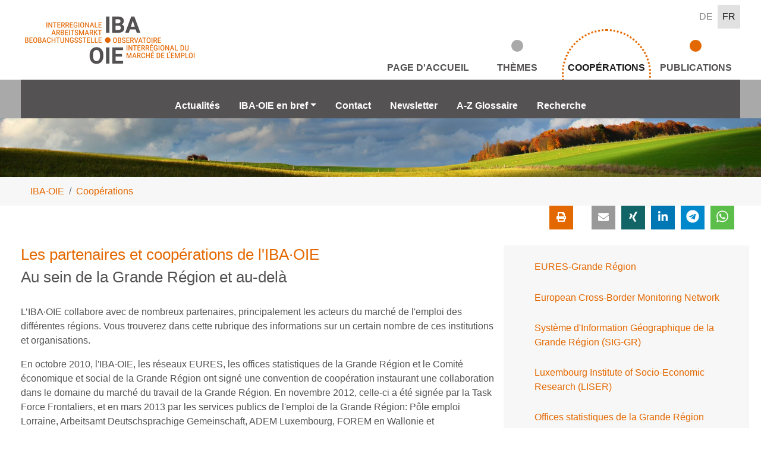

--- FILE ---
content_type: text/html; charset=utf-8
request_url: https://www.iba-oie.eu/fr/cooperations/les-cooperations-de-libaoie
body_size: 13256
content:
<!DOCTYPE html>
<html dir="ltr" lang="fr-FR" itemtype="http://schema.org/WebPage" itemscope>
<head>

<meta charset="utf-8">
<!-- 
	This website is powered by TYPO3 - inspiring people to share!
	TYPO3 is a free open source Content Management Framework initially created by Kasper Skaarhoj and licensed under GNU/GPL.
	TYPO3 is copyright 1998-2026 of Kasper Skaarhoj. Extensions are copyright of their respective owners.
	Information and contribution at https://typo3.org/
-->



<title>Les coopérations de l'IBA·OIE | IBA·OIE</title>
<meta name="generator" content="TYPO3 CMS" />
<meta name="viewport" content="width=device-width, initial-scale=1, shrink-to-fit=no" />
<meta name="author" content="Interregionale Arbeitsmarktbeobachtungsstelle (IBA)· Observatoire interrégional du marché de l'emploi (OIE) c/o INFO-Institut e. V. Saarbrücken· Sarrebruck" />
<meta name="description" content="L’OIE est chargé de préparer pour les responsables politiques de la Grande Région des informations comparables et interprétables sur le marché de l’emploi, afin de permettre aux décideurs de tirer des conclusions utiles en matière de politique structurelle et de l’emploi pour la Grande Région. Constituant ainsi un système transfrontalier de diagnostic des évolutions socio-économiques, l’OIE apporte un soutien précieux aux acteurs en matière d’emploi et aux décideurs politiques de la Grande Région." />
<meta property="og:description" content="L’OIE est chargé de préparer pour les responsables politiques de la Grande Région des informations comparables et interprétables sur le marché de l’emploi, afin de permettre aux décideurs de tirer des conclusions utiles en matière de politique structurelle et de l’emploi pour la Grande Région. Constituant ainsi un système transfrontalier de diagnostic des évolutions socio-économiques, l’OIE apporte un soutien précieux aux acteurs en matière d’emploi et aux décideurs politiques de la Grande Région." />
<meta property="og:image" content="/fileadmin/ibaoie/lay/Logo_IBA-OIE_og.jpg" />
<meta name="twitter:card" content="summary" />
<meta name="twitter:description" content="L’OIE est chargé de préparer pour les responsables politiques de la Grande Région des informations comparables et interprétables sur le marché de l’emploi, afin de permettre aux décideurs de tirer des conclusions utiles en matière de politique structurelle et de l’emploi pour la Grande Région. Constituant ainsi un système transfrontalier de diagnostic des évolutions socio-économiques, l’OIE apporte un soutien précieux aux acteurs en matière d’emploi et aux décideurs politiques de la Grande Région." />
<meta name="twitter:image" content="/fileadmin/ibaoie/lay/Logo_IBA-OIE_twitter.jpg" />

<link href="/typo3conf/ext/t3sbootstrap/Resources/Public/Styles/megaMenu.css?1627297185" rel="stylesheet" type="text/css" >
<link rel="stylesheet" type="text/css" href="/typo3temp/assets/compressed/merged-66ea962cb97bdb4b007ab247666e3075-min.css.gzip?1760957769" media="all">
<link rel="stylesheet" type="text/css" href="/typo3temp/assets/compressed/merged-c471cc2b8e92cfe6c60add4569905400-min.css.gzip?1683129053" media="print">
<style>@media (max-width: 2560px) {#s3529 {background-image: url("/fileadmin/_processed_/a/5/csm_Lorraine_Mondial_Air_Ballons__1__91c581fdb5.jpeg");}}@media (max-width: 1920px) {#s3529 {background-image: url("/fileadmin/user_upload/IBA-OIE/bildwelten/Lorraine_Mondial_Air_Ballons__1_.jpeg");}}@media (max-width: 1200px) {#s3529 {background-image: url("/fileadmin/_processed_/a/5/csm_Lorraine_Mondial_Air_Ballons__1__82d4cabada.jpeg");}}@media (max-width: 992px) {#s3529 {background-image: url("/fileadmin/_processed_/a/5/csm_Lorraine_Mondial_Air_Ballons__1__0ae5f0b089.jpeg");}}@media (max-width: 768px) {#s3529 {background-image: url("/fileadmin/_processed_/a/5/csm_Lorraine_Mondial_Air_Ballons__1__ca1becc896.jpeg");}}@media (max-width: 576px) {#s3529 {background-image: url("/fileadmin/_processed_/a/5/csm_Lorraine_Mondial_Air_Ballons__1__a7af8c9d0a.jpeg");}} </style>





<link rel="apple-touch-icon" sizes="180x180" href="/fileadmin/ibaoie/favicons/apple-touch-icon.png">
		<link rel="icon" type="image/png" sizes="32x32" href="/fileadmin/ibaoie/favicons/favicon-32x32_.png">
		<link rel="icon" type="image/png" sizes="16x16" href="/fileadmin/ibaoie/favicons/favicon-16x16.png">
		<link rel="manifest" href="/fileadmin/ibaoie/favicons/site.webmanifest">
		<link rel="mask-icon" href="/fileadmin/ibaoie/favicons/safari-pinned-tab_.svg" color="#001f62">
		<link rel="shortcut icon" href="/fileadmin/ibaoie/favicons/favicon.ico">
		<meta name="msapplication-TileColor" content="#2b5797">
		<meta name="msapplication-config" content="/fileadmin/ibaoie/favicons/browserconfig.xml">
		<meta name="theme-color" content="#ffffff">
      <meta name="google-site-verification" content="" />
<link rel="canonical" href="https://www.iba-oie.eu/fr/cooperations/les-cooperations-de-libaoie"/>

<link rel="alternate" hreflang="de-DE" href="https://www.iba-oie.eu/kooperationen/kooperationen-uebersicht"/>
<link rel="alternate" hreflang="fr-FR" href="https://www.iba-oie.eu/fr/cooperations/les-cooperations-de-libaoie"/>
<link rel="alternate" hreflang="x-default" href="https://www.iba-oie.eu/kooperationen/kooperationen-uebersicht"/>
</head>
<body id="page-318" class="twocol_9-3 iba lg" data-navbar-breakpoint="lg" data-navbar-breakpointWidth="992">


		<nav id="navbarMobile" class="mm-menu mm-menu_offcanvas"><ul class="mmenu level1"><li><a href="/fr/">Page d'accueil</a></li><li><span><a href="/fr/themes/themes-apercu">Thèmes</a></span><ul class="mmenu level2"><li><span><a href="/fr/themes/marche-du-travail">Marché du travail</a></span><ul class="mmenu level3"><li><a href="/fr/themes/marche-du-travail/taux-dactivite">Taux d'activité</a></li><li><a href="/fr/themes/marche-du-travail/taux-demploi">Taux d'emploi</a></li><li><a href="/fr/themes/marche-du-travail/emploi-atypique">Emploi atypique</a></li><li><a href="/fr/themes/marche-du-travail/taux-de-chomage">Taux de chômage</a></li><li><a href="/fr/themes/formation/neet">NEET</a></li><li><a href="/fr/themes/marche-du-travail/demandeurs-demploi">Demandeurs d'emploi</a></li><li><a href="/fr/themes/marche-du-travail/salaires-minimums">Salaires minimums</a></li></ul></li><li><span><a href="/fr/themes/demographie">Démographie</a></span><ul class="mmenu level3"><li><a href="/fr/themes/demographie/structure-de-la-population">Structure de la population</a></li><li><a href="/fr/themes/demographie/composantes-de-la-population">Composantes de la population</a></li><li><a href="/fr/themes/demographie/cartes-de-la-population">Cartes de la population</a></li><li><a href="/fr/themes/demographie/mutation-demographique">Mutation démographique</a></li><li><a href="/fr/themes/demographie/projections-de-la-population">Projections de la population</a></li><li><a href="/fr/themes/demographie/potentiel-de-la-population-active">Potentiel de la population active</a></li></ul></li><li><span><a href="/fr/themes/mobilite-des-frontaliers">Mobilité des frontaliers</a></span><ul class="mmenu level3"><li><span><a href="/fr/themes/mobilite-des-frontaliers/grande-region">Grande Région</a></span><ul class="mmenu level4"><li><a href="/fr/themes/mobilite-des-frontaliers/grande-region/les-flux-de-frontaliers-en-grande-region">Les flux de frontaliers en Grande Région</a></li><li><a href="/fr/themes/mobilite-des-frontaliers/grande-region/frontaliers-de-moins-de-30-ans">Frontaliers de moins de 30 ans</a></li><li><a href="/fr/themes/mobilite-des-frontaliers/grande-region/frontaliers-atypiques">Frontaliers atypiques</a></li></ul></li><li><span><a href="/fr/themes/mobilite-des-frontaliers/luxembourg">Luxembourg</a></span><ul class="mmenu level4"><li><a href="/fr/themes/mobilite-des-frontaliers/luxembourg/emploi-frontalier-et-evolution">Emploi frontalier et évolution</a></li><li><a href="/fr/themes/mobilite-des-frontaliers/luxembourg/lemploi-frontaliers-par-secteurs-dactivite">L’emploi frontaliers par secteurs d’activité</a></li><li><a href="/fr/themes/mobilite-des-frontaliers/luxembourg/frontaliers-par-age">Frontaliers par âge</a></li><li><a href="/fr/themes/mobilite-des-frontaliers/luxembourg/frontaliers-par-lieu-de-residence-et-atypiques">Frontaliers par lieu de résidence et atypiques</a></li></ul></li><li><span><a href="/fr/themes/mobilite-des-frontaliers/lorraine">Lorraine</a></span><ul class="mmenu level4"><li><a href="/fr/themes/mobilite-des-frontaliers/lorraine/frontaliers-lorrains-par-destination">Frontaliers lorrains par destination</a></li><li><a href="/fr/themes/mobilite-des-frontaliers/lorraine/les-frontaliers-lorrains-par-age">Les frontaliers lorrains par âge</a></li><li><a href="/fr/themes/mobilite-des-frontaliers/lorraine/les-frontaliers-lorrains-par-secteur-dactivite">Les frontaliers lorrains par secteur d’activité et métier</a></li></ul></li><li><span><a href="/fr/themes/mobilite-des-frontaliers/sarre">Sarre</a></span><ul class="mmenu level4"><li><a href="/fr/themes/mobilite-des-frontaliers/sarre/frontaliers-de-france">Frontaliers de France</a></li><li><a href="/fr/themes/mobilite-des-frontaliers/sarre/age-et-formation-des-frontaliers-lorrains">Âge et formation des frontaliers lorrains</a></li><li><a href="/fr/themes/mobilite-des-frontaliers/sarre/frontaliers-francais-par-secteur-dactivite">Frontaliers Français par secteur d'activité</a></li><li><a href="/fr/themes/mobilite-des-frontaliers/sarre/frontaliers-sortants-vers-le-luxembourg">Frontaliers sortants vers le Luxembourg</a></li></ul></li><li><span><a href="/fr/themes/mobilite-des-frontaliers/rhenanie-palatinat">Rhénanie-Palatinat</a></span><ul class="mmenu level4"><li><a href="/fr/themes/mobilite-des-frontaliers/rhenanie-palatinat/frontaliers-entrants-de-france">Frontaliers entrants de France</a></li><li><a href="/fr/themes/mobilite-des-frontaliers/rhenanie-palatinat/les-frontaliers-selon-leurs-caracteristiques">Les frontaliers selon leurs caractéristiques</a></li><li><a href="/fr/themes/mobilite-des-frontaliers/rhenanie-palatinat/les-frontaliers-se-rendant-au-luxembourg">Les frontaliers se rendant au Luxembourg</a></li></ul></li><li><span><a href="/fr/themes/mobilite-des-frontaliers/wallonie">Wallonie</a></span><ul class="mmenu level4"><li><a href="/fr/themes/mobilite-des-frontaliers/wallonie/frontaliers-entrants">Frontaliers entrants</a></li><li><a href="/fr/themes/mobilite-des-frontaliers/wallonie/frontaliers-sortants">Frontaliers sortants</a></li></ul></li><li><span><a href="/fr/themes/mobilite-des-frontaliers/communaute-germanophone-de-belgique">Communauté germanophone de Belgique</a></span><ul class="mmenu level4"><li><a href="/fr/themes/mobilite-des-frontaliers/communaute-germanophone-de-belgique/frontaliers-en-cg-de-belgique">Frontaliers en CG de Belgique</a></li></ul></li></ul></li><li><span><a href="/fr/themes/economie">Économie</a></span><ul class="mmenu level3"><li><a href="/fr/themes/economie/productivite-du-travail-et-evolution-du-pib">Productivité du travail et évolution du PIB</a></li><li><a href="/fr/themes/economie/structure-de-la-valeur-ajoutee">Structure de la valeur ajoutée</a></li><li><a href="/fr/themes/economie/emploi-salarie">Emploi salarié</a></li><li><a href="/fr/themes/economie/industrie-manufacturiere">Industrie manufacturière</a></li><li><a href="/fr/themes/economie/les-transformations-du-marche-du-travail">Les transformations du marché du travail</a></li><li><a href="/fr/themes/economie/conditions-de-vie">Conditions de vie</a></li></ul></li><li><span><a href="/fr/themes/formation">Formation</a></span><ul class="mmenu level3"><li><a href="/fr/themes/formation/niveau-de-formation">Niveau de formation</a></li><li><a href="/fr/themes/formation/diplome-detudes-superieures">Diplôme d'études supérieures</a></li><li><a href="/fr/themes/formation/decrochage-scolaire">Décrochage scolaire</a></li><li><a href="/fr/themes/formation/lebenslanges-lernen">La formation tout au long de la vie</a></li></ul></li><li><span><a href="/fr/themes/situation-des-jeunes">Situation des jeunes</a></span><ul class="mmenu level3"><li><a href="/fr/themes/situation-des-jeunes/population">Population</a></li><li><a href="/fr/themes/situation-des-jeunes/taux-dactivite-et-demploi">Taux d'activité et d'emploi</a></li><li><a href="/fr/themes/situation-des-jeunes/temps-partiel">Temps partiel</a></li><li><a href="/fr/themes/situation-des-jeunes/salaire-minimum">Salaire minimum</a></li><li><a href="/fr/themes/situation-des-jeunes/taux-de-chomage">Taux de chômage</a></li><li><a href="/fr/themes/situation-des-jeunes/nombre-de-chomeurs">Nombre de chômeurs</a></li><li><a href="/fr/themes/situation-des-jeunes/neet">NEET</a></li><li><a href="/fr/themes/situation-des-jeunes/education">Éducation</a></li></ul></li><li><span><a href="/fr/themes/themes-specifiques">Thèmes spécifiques</a></span><ul class="mmenu level3"><li><a href="/fr/themes/themes-specifiques/analyse-comparative-des-strategies-en-matiere-de-main-doeuvre-qualifiee-au-sein-de-la-grande-region">Analyse comparative des stratégies en matière de main d'oeuvre qualifiée au sein de la Grande Région</a></li><li><span><a href="/fr/themes/themes-specifiques/les-effets-de-la-crise-sanitaire-sur-le-marche-de-lemploi-en-grande-region">Les effets de la crise sanitaire sur le marché de l'emploi en Grande Région</a></span><ul class="mmenu level4"><li><a href="/fr/themes/themes-specifiques/les-effets-de-la-crise-sanitaire-sur-le-marche-de-lemploi-en-grande-region/mesures-visant-le-maintien-de-lactivite-en-grande-region">Mesures visant le maintien de l'activité en Grande Région</a></li><li><a href="/fr/themes/themes-specifiques/les-effets-de-la-crise-sanitaire-sur-le-marche-de-lemploi-en-grande-region/evolution-du-chomage">Évolution du chômage</a></li><li><a href="/fr/themes/themes-specifiques/les-effets-de-la-crise-sanitaire-sur-le-marche-de-lemploi-en-grande-region/evolution-de-lemploi-frontalier">Évolution de l'emploi frontalier</a></li><li><a href="/fr/themes/themes-specifiques/les-effets-de-la-crise-sanitaire-sur-le-marche-de-lemploi-en-grande-region/perspectives-pour-le-marche-du-travail-en-grande-region">Perspectives pour le marché du travail en Grande Région</a></li></ul></li><li><a href="/fr/themes/themes-specifiques/les-marches-de-lemploi-transfrontalier-au-coeur-de-leurope">Les marchés de l'emploi transfrontalier au coeur de l'Europe</a></li><li><a href="/fr/themes/themes-specifiques/situation-des-seniors-sur-le-marche-du-travail">Situation des seniors sur le marché du travail</a></li><li><a href="/fr/themes/themes-specifiques/numerisation-du-monde-du-travail">Numérisation du monde du travail</a></li><li><a href="/fr/themes/themes-specifiques/la-main-doeuvre-qualifiee-dans-la-grande-region">La main d’œuvre qualifiée dans la Grande Région</a></li><li><a href="/fr/themes/themes-specifiques/le-marche-du-travail-des-soins-dans-la-grande-region">Le marché du travail des soins dans la Grande Région</a></li></ul></li></ul></li><li class="active"><a href="/fr/cooperations/les-cooperations-de-libaoie" class="active">Coopérations</a><ul class="mmenu level2"><li><a href="/fr/cooperations/eures-grande-region">EURES-Grande Région</a></li><li><a href="/fr/cooperations/european-cross-border-monitoring-network">European Cross-Border Monitoring Network</a></li><li><a href="/fr/cooperations/systeme-dinformation-geographique-de-la-grande-region-sig-gr">Système d'Information Géographique de la Grande Région (SIG-GR)</a></li><li><a href="/fr/cooperations/luxembourg-institute-of-socio-economic-research-liser">Luxembourg Institute of Socio-Economic Research (LISER)</a></li><li><a href="/fr/cooperations/offices-statistiques-de-la-grande-region">Offices statistiques de la Grande Région</a></li><li><a href="/fr/cooperations/task-force-frontaliers">Task Force Frontaliers</a></li><li><a href="/fr/cooperations/unigr-center-for-border-studies-cbs">UniGR - Center for Border Studies (CBS)</a></li><li><a href="/fr/cooperations/comite-economique-et-social-de-la-grande-region-cesgr">Comité Economique et Social de la Grande Région (CESGR)</a></li></ul></li><li><span><a href="/fr/publications/apercu">Publications</a></span><ul class="mmenu level2"><li><a href="/fr/publications/rapports-sur-la-situation-du-marche-de-lemploi-de-libaoie">Rapports sur la situation du marché de l'emploi de l'IBA·OIE (depuis 2001)</a></li><li><a href="/fr/publications/rapports-cesgr">Rapports CESGR (depuis 2007)</a></li><li><a href="/fr/publications/les-atelier-debats-de-libaoie">Les atelier-débats de l’IBA·OIE (depuis 2005)</a></li><li><a href="/fr/publications/etude-sur-le-marche-du-travail-des-soins-2015">Étude sur le marché du travail des soins (2015)</a></li><li><a href="/fr/publications/opti-match-2008-2010">OPTI-MATCH (2008-2010)</a></li><li><a href="/fr/publications/e-bird-2004-2006">e-BIRD (2004-2006)</a></li></ul></li><li><span><a href="/fr/actualites">IBA-OIE</a></span><ul class="mmenu level2"><li><a href="/fr/actualites">Actualités</a></li><li><span><a href="/fr/ibaoie-en-bref">IBA·OIE en bref</a></span><ul class="mmenu level3"><li><a href="/fr/ibaoie-en-bref/a-propos-de-libaoie">A propos de l’IBA·OIE</a></li><li><a href="/fr/ibaoie-en-bref/reseau-de-libaoie">Réseau de l’IBA·OIE</a></li><li><a href="/fr/ibaoie-en-bref/la-grande-region">La Grande Région</a></li><li><a href="/fr/ibaoie-en-bref/chiffres-cles-de-la-grande-region">Chiffres-clés de la Grande Région</a></li></ul></li><li><a href="/fr/contact">Contact</a></li><li><a href="/fr/newsletter">Newsletter</a></li><li><a href="/fr/a-z-glossaire">A-Z Glossaire</a></li><li><a href="/fr/recherche">Recherche</a></li></ul></li></ul></nav><div id="page-wrapper"><nav id="main-navbar" class="navbar navbar-light navbar-expand-lg io-navbar bg-white sticky-top"
                      data-toggle="sticky-onscroll"><div class="container align-items-start align-items-md-center justify-content-center justify-content-lg-start"><a href="/fr/" class="navbar-brand mr-0 mr-lg-2"><img class="img-fluid" alt="Company Logo" src="/fileadmin/_processed_/c/1/csm_Logo_IBA-OIE__4f3c543626.png" width="300" height="90" /></a><button id="toggleMmenu" class="navbar-toggler" type="button" aria-label="Toggle navigation"><span class="navbar-toggler-icon"></span></button><div class="language-mobile d-lg-none"><ul class="navbar-nav navbar-right language ml-auto flex-row"><li class="nav-item"><a
             href="/kooperationen/kooperationen-uebersicht" hreflang="de-DE" title="DE"
             class="nav-link"
             >
            DE
          </a></li><li class="nav-item"><a
             href="/fr/cooperations/les-cooperations-de-libaoie" hreflang="fr-FR" title="FR"
             class="nav-link active"
             >
            FR
          </a></li></ul></div><div class="collapse py-2 navbar-collapse flex-column" id="navbarToggler"><ul class="navbar-nav navbar-right language ml-auto flex-row"><li class="nav-item"><a
             href="/kooperationen/kooperationen-uebersicht" hreflang="de-DE" title="DE"
             class="nav-link"
             >
            DE
          </a></li><li class="nav-item"><a
             href="/fr/cooperations/les-cooperations-de-libaoie" hreflang="fr-FR" title="FR"
             class="nav-link active"
             >
            FR
          </a></li></ul><ul class="navbar-nav navbar-main ml-auto"><li id="nav-item-178" class="nav-item actid_318 navid_178"><a href="/fr/" target="_self" class="nav-link">
                  
  
      Page d&#039;accueil
    

                </a></li><li id="nav-item-146" class="nav-item actid_318 navid_146 dropdown mega-dropdown"><a class="nav-link dropdown-toggle" id="dropdown-menu-146" href="/fr/themes/themes-apercu" data-toggle="dropdown" role="button" aria-haspopup="true" aria-expanded="false">
        Thèmes
      </a><div class="dropdown-menu mega-dropdown-menu remove-lg" aria-labelledby="dropdown-menu-146"><div id="c3418"><div class="row fsc-default ce-two_columns pl-4 my-4 no-gutters"><div class="col-12"></div><div id="s3418-1" class="col-xl-9 col-lg-9 col-md-8 col-sm-12 col-12"><div id="c3437"><div class="row fsc-default ce-two_columns"><div id="s3437-1" class="col-xl-6 col-md-6 col-12"><div id="c3441" class="fsc-default ce-menu_subpages px-0 mb-3"><div class="header-3441 h-101"><p><a href="/fr/themes/marche-du-travail">Marché du travail</a></p></div><div class="submenu"><ul class="nav menusubpages flex-column"><li class="nav-item"><a href="/fr/themes/marche-du-travail/taux-dactivite" title="Taux d&#039;activité" class="nav-link">
					
							Taux d&#039;activité
						
				</a></li><li class="nav-item"><a href="/fr/themes/marche-du-travail/taux-demploi" title="Taux d&#039;emploi" class="nav-link">
					
							Taux d&#039;emploi
						
				</a></li><li class="nav-item"><a href="/fr/themes/marche-du-travail/emploi-atypique" title="Emploi atypique" class="nav-link">
					
							Emploi atypique
						
				</a></li><li class="nav-item"><a href="/fr/themes/marche-du-travail/taux-de-chomage" title="Taux de chômage" class="nav-link">
					
							Taux de chômage
						
				</a></li><li class="nav-item"><a href="/fr/themes/formation/neet" title="NEET" class="nav-link">
					
							NEET
						
				</a></li><li class="nav-item"><a href="/fr/themes/marche-du-travail/demandeurs-demploi" title="Demandeurs d&#039;emploi" class="nav-link">
					
							Demandeurs d&#039;emploi
						
				</a></li><li class="nav-item"><a href="/fr/themes/marche-du-travail/salaires-minimums" title="Salaires minimums" class="nav-link">
					
							Salaires minimums
						
				</a></li></ul></div></div></div><div id="s3437-2" class="col-xl-6 col-md-6 col-12"><div id="c3698" class="fsc-default ce-menu_subpages mb-3"><div class="header-3698 h-101"><p><a href="/fr/themes/mobilite-des-frontaliers"> Mobilité transfrontalière</a></p></div><div class="submenu"><ul class="nav menusubpages flex-column"><li class="nav-item"><a href="/fr/themes/mobilite-des-frontaliers/grande-region" title="Grande Région" class="nav-link">
					
							Grande Région
						
				</a></li><li class="nav-item"><a href="/fr/themes/mobilite-des-frontaliers/luxembourg" title="Luxembourg" class="nav-link">
					
							Luxembourg
						
				</a></li><li class="nav-item"><a href="/fr/themes/mobilite-des-frontaliers/lorraine" title="Lorraine" class="nav-link">
					
							Lorraine
						
				</a></li><li class="nav-item"><a href="/fr/themes/mobilite-des-frontaliers/sarre" title="Sarre" class="nav-link">
					
							Sarre
						
				</a></li><li class="nav-item"><a href="/fr/themes/mobilite-des-frontaliers/rhenanie-palatinat" title="Rhénanie-Palatinat" class="nav-link">
					
							Rhénanie-Palatinat
						
				</a></li><li class="nav-item"><a href="/fr/themes/mobilite-des-frontaliers/wallonie" title="Wallonie" class="nav-link">
					
							Wallonie
						
				</a></li><li class="nav-item"><a href="/fr/themes/mobilite-des-frontaliers/communaute-germanophone-de-belgique" title="Communauté germanophone de Belgique" class="nav-link">
					
							Communauté germanophone de Belgique
						
				</a></li></ul></div></div></div></div></div><div id="c3431"><div class="row fsc-default ce-two_columns"><div id="s3431-1" class="col-xl-6 col-md-6 col-12"><div id="c3532" class="fsc-default ce-menu_subpages mb-3"><div class="header-3532 h-101"><p><a href="/fr/themes/demographie">Démographie</a></p></div><div class="submenu"><ul class="nav menusubpages flex-column"><li class="nav-item"><a href="/fr/themes/demographie/structure-de-la-population" title="Structure de la population" class="nav-link">
					
							Structure de la population
						
				</a></li><li class="nav-item"><a href="/fr/themes/demographie/composantes-de-la-population" title="Composantes de la population" class="nav-link">
					
							Composantes de la population
						
				</a></li><li class="nav-item"><a href="/fr/themes/demographie/cartes-de-la-population" title="Cartes de la population" class="nav-link">
					
							Cartes de la population
						
				</a></li><li class="nav-item"><a href="/fr/themes/demographie/mutation-demographique" title="Mutation démographique" class="nav-link">
					
							Mutation démographique
						
				</a></li><li class="nav-item"><a href="/fr/themes/demographie/projections-de-la-population" title="Projections de la population" class="nav-link">
					
							Projections de la population
						
				</a></li><li class="nav-item"><a href="/fr/themes/demographie/potentiel-de-la-population-active" title="Potentiel de la population active" class="nav-link">
					
							Potentiel de la population active
						
				</a></li></ul></div></div><div id="c6026" class="fsc-default ce-menu_subpages"><div class="header-6026 h-101"><p><a href="/fr/themes/situation-des-jeunes">Situation des jeunes</a></p></div><div class="submenu"><ul class="nav menusubpages flex-column"><li class="nav-item"><a href="/fr/themes/situation-des-jeunes/population" title="Population" class="nav-link">
					
							Population
						
				</a></li><li class="nav-item"><a href="/fr/themes/situation-des-jeunes/taux-dactivite-et-demploi" title="Taux d&#039;activité et d&#039;emploi" class="nav-link">
					
							Taux d&#039;activité et d&#039;emploi
						
				</a></li><li class="nav-item"><a href="/fr/themes/situation-des-jeunes/temps-partiel" title="Temps partiel" class="nav-link">
					
							Temps partiel
						
				</a></li><li class="nav-item"><a href="/fr/themes/situation-des-jeunes/salaire-minimum" title="Salaire minimum" class="nav-link">
					
							Salaire minimum
						
				</a></li><li class="nav-item"><a href="/fr/themes/situation-des-jeunes/taux-de-chomage" title="Taux de chômage" class="nav-link">
					
							Taux de chômage
						
				</a></li><li class="nav-item"><a href="/fr/themes/situation-des-jeunes/nombre-de-chomeurs" title="Nombre de chômeurs" class="nav-link">
					
							Nombre de chômeurs
						
				</a></li><li class="nav-item"><a href="/fr/themes/situation-des-jeunes/neet" title="NEET" class="nav-link">
					
							NEET
						
				</a></li><li class="nav-item"><a href="/fr/themes/situation-des-jeunes/education" title="Éducation" class="nav-link">
					
							Éducation
						
				</a></li></ul></div></div></div><div id="s3431-2" class="col-xl-6 col-md-6 col-12"><div id="c4715" class="fsc-default ce-menu_subpages mb-3"><div class="header-4715 h-101"><p><a href="/fr/themes/economie">Structure économique</a></p></div><div class="submenu"><ul class="nav menusubpages flex-column"><li class="nav-item"><a href="/fr/themes/economie/productivite-du-travail-et-evolution-du-pib" title="Productivité du travail et évolution du PIB" class="nav-link">
					
							Productivité du travail et évolution du PIB
						
				</a></li><li class="nav-item"><a href="/fr/themes/economie/structure-de-la-valeur-ajoutee" title="Structure de la valeur ajoutée" class="nav-link">
					
							Structure de la valeur ajoutée
						
				</a></li><li class="nav-item"><a href="/fr/themes/economie/emploi-salarie" title="Emploi salarié" class="nav-link">
					
							Emploi salarié
						
				</a></li><li class="nav-item"><a href="/fr/themes/economie/industrie-manufacturiere" title="Industrie manufacturière" class="nav-link">
					
							Industrie manufacturière
						
				</a></li><li class="nav-item"><a href="/fr/themes/economie/les-transformations-du-marche-du-travail" title="Les transformations du marché du travail" class="nav-link">
					
							Les transformations du marché du travail
						
				</a></li><li class="nav-item"><a href="/fr/themes/economie/conditions-de-vie" title="Conditions de vie" class="nav-link">
					
							Conditions de vie
						
				</a></li></ul></div></div><div id="c3513" class="fsc-default ce-menu_subpages"><div class="header-3513 h-101"><p><a href="/fr/themes/formation">Formation </a></p></div><div class="submenu"><ul class="nav menusubpages flex-column"><li class="nav-item"><a href="/fr/themes/formation/niveau-de-formation" title="Niveau de formation" class="nav-link">
					
							Niveau de formation
						
				</a></li><li class="nav-item"><a href="/fr/themes/formation/diplome-detudes-superieures" title="Diplôme d&#039;études supérieures" class="nav-link">
					
							Diplôme d&#039;études supérieures
						
				</a></li><li class="nav-item"><a href="/fr/themes/formation/decrochage-scolaire" title="Décrochage scolaire" class="nav-link">
					
							Décrochage scolaire
						
				</a></li><li class="nav-item"><a href="/fr/themes/formation/lebenslanges-lernen" title="La formation tout au long de la vie" class="nav-link">
					
							La formation tout au long de la vie
						
				</a></li></ul></div></div></div></div></div></div><div id="s3418-2" class="col-xl-3 col-lg-3 col-md-4 col-sm-12 col-12"><div id="c3423" class="fsc-default ce-menu_subpages mr-2"><div class="header-3423 h-101"><p><a href="/fr/themes/themes-specifiques">Thèmes phares</a></p></div><div class="submenu"><ul class="nav menusubpages flex-column"><li class="nav-item"><a href="/fr/themes/themes-specifiques/analyse-comparative-des-strategies-en-matiere-de-main-doeuvre-qualifiee-au-sein-de-la-grande-region" title="Analyse comparative des stratégies en matière de main d&#039;oeuvre qualifiée au sein de la Grande Région" class="nav-link">
					
							Analyse comparative des stratégies en matière de main d&#039;oeuvre qualifiée au sein de la Grande Région
						
				</a></li><li class="nav-item"><a href="/fr/themes/themes-specifiques/les-effets-de-la-crise-sanitaire-sur-le-marche-de-lemploi-en-grande-region" title="Les effets de la crise sanitaire sur le marché de l&#039;emploi en Grande Région" class="nav-link">
					
							Les effets de la crise sanitaire sur le marché de l&#039;emploi en Grande Région
						
				</a></li><li class="nav-item"><a href="/fr/themes/themes-specifiques/les-marches-de-lemploi-transfrontalier-au-coeur-de-leurope" title="Les marchés de l&#039;emploi transfrontalier au coeur de l&#039;Europe" class="nav-link">
					
							Les marchés de l&#039;emploi transfrontalier au coeur de l&#039;Europe
						
				</a></li><li class="nav-item"><a href="/fr/themes/themes-specifiques/situation-des-seniors-sur-le-marche-du-travail" title="Situation des seniors sur le marché du travail" class="nav-link">
					
							Situation des seniors sur le marché du travail
						
				</a></li><li class="nav-item"><a href="/fr/themes/themes-specifiques/numerisation-du-monde-du-travail" title="Numérisation du monde du travail" class="nav-link">
					
							Numérisation du monde du travail
						
				</a></li><li class="nav-item"><a href="/fr/themes/themes-specifiques/la-main-doeuvre-qualifiee-dans-la-grande-region" title="La main d’œuvre qualifiée dans la Grande Région" class="nav-link">
					
							La main d’œuvre qualifiée dans la Grande Région
						
				</a></li><li class="nav-item"><a href="/fr/themes/themes-specifiques/le-marche-du-travail-des-soins-dans-la-grande-region" title="Le marché du travail des soins dans la Grande Région" class="nav-link">
					
							Le marché du travail des soins dans la Grande Région
						
				</a></li></ul></div></div></div></div></div></div></li><li id="nav-item-147" class="nav-item actid_318 navid_147 active dropdown mega-dropdown"><a class="nav-link dropdown-toggle" id="dropdown-menu-147" href="/fr/cooperations/les-cooperations-de-libaoie" data-toggle="dropdown" role="button" aria-haspopup="true" aria-expanded="false">
        Coopérations
      </a><div class="dropdown-menu mega-dropdown-menu remove-lg" aria-labelledby="dropdown-menu-147"><div id="c3526"><div class="row fsc-default ce-two_columns pl-4 my-4"><div class="col-12"></div><div id="s3526-1" class="col-md-6 col-12"><div id="c3528" class="fsc-default ce-menu_subpages"><div class="header-3528 h-101"><p><a href="/fr/cooperations/les-cooperations-de-libaoie">Coopérations</a></p></div><div class="submenu"><ul class="nav menusubpages flex-column"><li class="nav-item"><a href="/fr/cooperations/eures-grande-region" title="EURES-Grande Région" class="nav-link">
					
							EURES-Grande Région
						
				</a></li><li class="nav-item"><a href="/fr/cooperations/european-cross-border-monitoring-network" title="European Cross-Border Monitoring Network" class="nav-link">
					
							European Cross-Border Monitoring Network
						
				</a></li><li class="nav-item"><a href="/fr/cooperations/systeme-dinformation-geographique-de-la-grande-region-sig-gr" title="Système d&#039;Information Géographique de la Grande Région (SIG-GR)" class="nav-link">
					
							Système d&#039;Information Géographique de la Grande Région (SIG-GR)
						
				</a></li><li class="nav-item"><a href="/fr/cooperations/luxembourg-institute-of-socio-economic-research-liser" title="Luxembourg Institute of Socio-Economic Research (LISER)" class="nav-link">
					
							Luxembourg Institute of Socio-Economic Research (LISER)
						
				</a></li><li class="nav-item"><a href="/fr/cooperations/offices-statistiques-de-la-grande-region" title="Offices statistiques de la Grande Région" class="nav-link">
					
							Offices statistiques de la Grande Région
						
				</a></li><li class="nav-item"><a href="/fr/cooperations/task-force-frontaliers" title="Task Force Frontaliers" class="nav-link">
					
							Task Force Frontaliers
						
				</a></li><li class="nav-item"><a href="/fr/cooperations/unigr-center-for-border-studies-cbs" title="UniGR - Center for Border Studies (CBS)" class="nav-link">
					
							UniGR - Center for Border Studies (CBS)
						
				</a></li><li class="nav-item"><a href="/fr/cooperations/comite-economique-et-social-de-la-grande-region-cesgr" title="Comité Economique et Social de la Grande Région (CESGR)" class="nav-link">
					
							Comité Economique et Social de la Grande Région (CESGR)
						
				</a></li></ul></div></div></div><div id="s3526-2" class="col-md-6 col-12"><div id="c3527" class="fsc-default ce-t3sbs_gallery p-2" style="background-color: #ffffff;"><div class="wrapper-parent image-gallery"><div class="row"><div class="col-12 col-sm-4 ig-col"><figure class="image"><a href="/fr/cooperations/eures-grande-region"><picture><source srcset="/fileadmin/_processed_/3/7/csm_logo-eures_29587e556b.png 125w, /fileadmin/_processed_/3/7/csm_logo-eures_73c27c4e85.png 255w, /fileadmin/_processed_/3/7/csm_logo-eures_966e37b94b.png 385w, /fileadmin/_processed_/3/7/csm_logo-eures_1882f7ec72.png 576w, /fileadmin/_processed_/3/7/csm_logo-eures_52fd239582.png 768w, /fileadmin/_processed_/3/7/csm_logo-eures_c5ae062685.png 992w, /fileadmin/_processed_/3/7/csm_logo-eures_e68d8de697.png 1280w" media="(min-width: 1200px)" sizes="(min-width: 200px) 200px, 100vw" /><source srcset="/fileadmin/_processed_/3/7/csm_logo-eures_29587e556b.png 125w, /fileadmin/_processed_/3/7/csm_logo-eures_73c27c4e85.png 255w, /fileadmin/_processed_/3/7/csm_logo-eures_966e37b94b.png 385w, /fileadmin/_processed_/3/7/csm_logo-eures_1882f7ec72.png 576w, /fileadmin/_processed_/3/7/csm_logo-eures_52fd239582.png 768w, /fileadmin/_processed_/3/7/csm_logo-eures_c5ae062685.png 992w, /fileadmin/_processed_/3/7/csm_logo-eures_e68d8de697.png 1280w" media="(min-width: 576px)" sizes="(min-width: 200px) 200px, 100vw" /><source srcset="/fileadmin/_processed_/3/7/csm_logo-eures_2703349ea4.png 60w, /fileadmin/_processed_/3/7/csm_logo-eures_8dd879bb56.png 100w, /fileadmin/_processed_/3/7/csm_logo-eures_444c78e8a4.png 200w, /fileadmin/_processed_/3/7/csm_logo-eures_966e37b94b.png 385w, /fileadmin/user_upload/IBA-OIE/logos/logo-eures.png 575w" media="(max-width: 575px)" sizes="(min-width: 200px) 200px, 100vw" /><img class="img-fluid border img-transform img-thumbnail" alt="image-2223" src="/fileadmin/_processed_/3/7/csm_logo-eures_444c78e8a4.png" width="200" height="105" /></picture></a></figure></div><div class="col-12 col-sm-4 ig-col"><figure class="image"><a href="/fr/cooperations/european-cross-border-monitoring-network"><picture><source srcset="/fileadmin/_processed_/7/2/csm_European-Cross-border-Monitoring-Network_4cabe9db89.png 125w, /fileadmin/_processed_/7/2/csm_European-Cross-border-Monitoring-Network_6d2ecbb728.png 255w, /fileadmin/_processed_/7/2/csm_European-Cross-border-Monitoring-Network_ebd627b9ae.png 385w, /fileadmin/_processed_/7/2/csm_European-Cross-border-Monitoring-Network_ea4fa63d1b.png 576w, /fileadmin/_processed_/7/2/csm_European-Cross-border-Monitoring-Network_130da214a3.png 768w, /fileadmin/_processed_/7/2/csm_European-Cross-border-Monitoring-Network_b3f942c57c.png 992w, /fileadmin/_processed_/7/2/csm_European-Cross-border-Monitoring-Network_33638ac543.png 1280w" media="(min-width: 1200px)" sizes="(min-width: 200px) 200px, 100vw" /><source srcset="/fileadmin/_processed_/7/2/csm_European-Cross-border-Monitoring-Network_4cabe9db89.png 125w, /fileadmin/_processed_/7/2/csm_European-Cross-border-Monitoring-Network_6d2ecbb728.png 255w, /fileadmin/_processed_/7/2/csm_European-Cross-border-Monitoring-Network_ebd627b9ae.png 385w, /fileadmin/_processed_/7/2/csm_European-Cross-border-Monitoring-Network_ea4fa63d1b.png 576w, /fileadmin/_processed_/7/2/csm_European-Cross-border-Monitoring-Network_130da214a3.png 768w, /fileadmin/_processed_/7/2/csm_European-Cross-border-Monitoring-Network_b3f942c57c.png 992w, /fileadmin/_processed_/7/2/csm_European-Cross-border-Monitoring-Network_33638ac543.png 1280w" media="(min-width: 576px)" sizes="(min-width: 200px) 200px, 100vw" /><source srcset="/fileadmin/_processed_/7/2/csm_European-Cross-border-Monitoring-Network_0df34683fc.png 60w, /fileadmin/_processed_/7/2/csm_European-Cross-border-Monitoring-Network_14fbf1c7ec.png 100w, /fileadmin/_processed_/7/2/csm_European-Cross-border-Monitoring-Network_5abfc4a486.png 200w, /fileadmin/_processed_/7/2/csm_European-Cross-border-Monitoring-Network_ebd627b9ae.png 385w, /fileadmin/user_upload/IBA-OIE/logos/European-Cross-border-Monitoring-Network.png 575w" media="(max-width: 575px)" sizes="(min-width: 200px) 200px, 100vw" /><img class="img-fluid border img-transform img-thumbnail" alt="image-2224" src="/fileadmin/_processed_/7/2/csm_European-Cross-border-Monitoring-Network_5abfc4a486.png" width="200" height="105" /></picture></a></figure></div><div class="col-12 col-sm-4 ig-col"><figure class="image"><a href="/fr/cooperations/systeme-dinformation-geographique-de-la-grande-region-sig-gr"><picture><source srcset="/fileadmin/_processed_/4/3/csm_logo_GIS_GR_e09502776c.png 125w, /fileadmin/_processed_/4/3/csm_logo_GIS_GR_364295cf01.png 255w, /fileadmin/_processed_/4/3/csm_logo_GIS_GR_6e1bd49065.png 385w, /fileadmin/_processed_/4/3/csm_logo_GIS_GR_1c147d59a3.png 576w, /fileadmin/_processed_/4/3/csm_logo_GIS_GR_1647b1ca3c.png 768w, /fileadmin/_processed_/4/3/csm_logo_GIS_GR_22f65983fb.png 992w, /fileadmin/_processed_/4/3/csm_logo_GIS_GR_f1842e2719.png 1280w" media="(min-width: 1200px)" sizes="(min-width: 200px) 200px, 100vw" /><source srcset="/fileadmin/_processed_/4/3/csm_logo_GIS_GR_e09502776c.png 125w, /fileadmin/_processed_/4/3/csm_logo_GIS_GR_364295cf01.png 255w, /fileadmin/_processed_/4/3/csm_logo_GIS_GR_6e1bd49065.png 385w, /fileadmin/_processed_/4/3/csm_logo_GIS_GR_1c147d59a3.png 576w, /fileadmin/_processed_/4/3/csm_logo_GIS_GR_1647b1ca3c.png 768w, /fileadmin/_processed_/4/3/csm_logo_GIS_GR_22f65983fb.png 992w, /fileadmin/_processed_/4/3/csm_logo_GIS_GR_f1842e2719.png 1280w" media="(min-width: 576px)" sizes="(min-width: 200px) 200px, 100vw" /><source srcset="/fileadmin/_processed_/4/3/csm_logo_GIS_GR_b9037dfda4.png 60w, /fileadmin/_processed_/4/3/csm_logo_GIS_GR_3a171df8c5.png 100w, /fileadmin/_processed_/4/3/csm_logo_GIS_GR_3065d4ee6b.png 200w, /fileadmin/_processed_/4/3/csm_logo_GIS_GR_6e1bd49065.png 385w, /fileadmin/_processed_/4/3/csm_logo_GIS_GR_debb9d6e46.png 575w" media="(max-width: 575px)" sizes="(min-width: 200px) 200px, 100vw" /><img class="img-fluid border img-transform img-thumbnail" alt="image-2225" src="/fileadmin/_processed_/4/3/csm_logo_GIS_GR_3065d4ee6b.png" width="200" height="105" /></picture></a></figure></div></div><div class="row"><div class="col-12 col-sm-4 ig-col"><figure class="image"><a href="/fr/cooperations/luxembourg-institute-of-socio-economic-research-liser"><picture><source srcset="/fileadmin/_processed_/a/0/csm_01_LISER_BASE_CMYK_3ffeb0149c.jpg 125w, /fileadmin/_processed_/a/0/csm_01_LISER_BASE_CMYK_86ac57e8ee.jpg 255w, /fileadmin/_processed_/a/0/csm_01_LISER_BASE_CMYK_5374c7e35f.jpg 385w, /fileadmin/_processed_/a/0/csm_01_LISER_BASE_CMYK_3684b05f4a.jpg 576w, /fileadmin/_processed_/a/0/csm_01_LISER_BASE_CMYK_e272b67df9.jpg 768w, /fileadmin/_processed_/a/0/csm_01_LISER_BASE_CMYK_496323ea49.jpg 992w, /fileadmin/_processed_/a/0/csm_01_LISER_BASE_CMYK_e14655498f.jpg 1280w" media="(min-width: 1200px)" sizes="(min-width: 200px) 200px, 100vw" /><source srcset="/fileadmin/_processed_/a/0/csm_01_LISER_BASE_CMYK_3ffeb0149c.jpg 125w, /fileadmin/_processed_/a/0/csm_01_LISER_BASE_CMYK_86ac57e8ee.jpg 255w, /fileadmin/_processed_/a/0/csm_01_LISER_BASE_CMYK_5374c7e35f.jpg 385w, /fileadmin/_processed_/a/0/csm_01_LISER_BASE_CMYK_3684b05f4a.jpg 576w, /fileadmin/_processed_/a/0/csm_01_LISER_BASE_CMYK_e272b67df9.jpg 768w, /fileadmin/_processed_/a/0/csm_01_LISER_BASE_CMYK_496323ea49.jpg 992w, /fileadmin/_processed_/a/0/csm_01_LISER_BASE_CMYK_e14655498f.jpg 1280w" media="(min-width: 576px)" sizes="(min-width: 200px) 200px, 100vw" /><source srcset="/fileadmin/_processed_/a/0/csm_01_LISER_BASE_CMYK_021cf5c1ba.jpg 60w, /fileadmin/_processed_/a/0/csm_01_LISER_BASE_CMYK_6e965f1c30.jpg 100w, /fileadmin/_processed_/a/0/csm_01_LISER_BASE_CMYK_109c135484.jpg 200w, /fileadmin/_processed_/a/0/csm_01_LISER_BASE_CMYK_5374c7e35f.jpg 385w, /fileadmin/_processed_/a/0/csm_01_LISER_BASE_CMYK_a445eef325.jpg 575w" media="(max-width: 575px)" sizes="(min-width: 200px) 200px, 100vw" /><img class="img-fluid border img-transform img-thumbnail" alt="image-2226" src="/fileadmin/_processed_/a/0/csm_01_LISER_BASE_CMYK_109c135484.jpg" width="200" height="111" /></picture></a></figure></div><div class="col-12 col-sm-4 ig-col"><figure class="image"><a href="/fr/cooperations/offices-statistiques-de-la-grande-region"><picture><source srcset="/fileadmin/_processed_/9/2/csm_logo_AG_Statistik_25297389f4.png 125w, /fileadmin/_processed_/9/2/csm_logo_AG_Statistik_c20b949e19.png 255w, /fileadmin/user_upload/IBA-OIE/logos/logo_AG_Statistik.png 575w, /fileadmin/_processed_/9/2/csm_logo_AG_Statistik_c3983c8985.png 576w, /fileadmin/_processed_/9/2/csm_logo_AG_Statistik_8e0d700abb.png w, /fileadmin/_processed_/9/2/csm_logo_AG_Statistik_c7d9e2f99c.png 992w, /fileadmin/_processed_/9/2/csm_logo_AG_Statistik_53192d37de.png 1280w" media="(min-width: 1200px)" sizes="(min-width: 200px) 200px, 100vw" /><source srcset="/fileadmin/_processed_/9/2/csm_logo_AG_Statistik_25297389f4.png 125w, /fileadmin/_processed_/9/2/csm_logo_AG_Statistik_c20b949e19.png 255w, /fileadmin/user_upload/IBA-OIE/logos/logo_AG_Statistik.png 575w, /fileadmin/_processed_/9/2/csm_logo_AG_Statistik_c3983c8985.png 576w, /fileadmin/_processed_/9/2/csm_logo_AG_Statistik_8e0d700abb.png w, /fileadmin/_processed_/9/2/csm_logo_AG_Statistik_c7d9e2f99c.png 992w, /fileadmin/_processed_/9/2/csm_logo_AG_Statistik_53192d37de.png 1280w" media="(min-width: 576px)" sizes="(min-width: 200px) 200px, 100vw" /><source srcset="/fileadmin/_processed_/9/2/csm_logo_AG_Statistik_bf1935eec0.png 60w, /fileadmin/_processed_/9/2/csm_logo_AG_Statistik_5c9e0d5641.png 100w, /fileadmin/_processed_/9/2/csm_logo_AG_Statistik_ea835eb1b4.png 200w, /fileadmin/_processed_/9/2/csm_logo_AG_Statistik_8aced2ab96.png 575w" media="(max-width: 575px)" sizes="(min-width: 200px) 200px, 100vw" /><img class="img-fluid border img-transform img-thumbnail" alt="image-2227" src="/fileadmin/_processed_/9/2/csm_logo_AG_Statistik_ea835eb1b4.png" width="200" height="105" /></picture></a></figure></div><div class="col-12 col-sm-4 ig-col"><figure class="image"><a href="/fr/cooperations/task-force-frontaliers"><picture><source srcset="/fileadmin/_processed_/e/5/csm_logo_TFG_82a1bf7409.png 125w, /fileadmin/_processed_/e/5/csm_logo_TFG_5a7823d1d8.png 255w, /fileadmin/_processed_/e/5/csm_logo_TFG_eebfb5696d.png 385w, /fileadmin/_processed_/e/5/csm_logo_TFG_2ccbd79f87.png 576w, /fileadmin/user_upload/IBA-OIE/logos/logo_TFG.png 575w, /fileadmin/_processed_/e/5/csm_logo_TFG_569d836a3f.png 1280w" media="(min-width: 1200px)" sizes="(min-width: 200px) 200px, 100vw" /><source srcset="/fileadmin/_processed_/e/5/csm_logo_TFG_82a1bf7409.png 125w, /fileadmin/_processed_/e/5/csm_logo_TFG_5a7823d1d8.png 255w, /fileadmin/_processed_/e/5/csm_logo_TFG_eebfb5696d.png 385w, /fileadmin/_processed_/e/5/csm_logo_TFG_2ccbd79f87.png 576w, /fileadmin/user_upload/IBA-OIE/logos/logo_TFG.png 575w, /fileadmin/_processed_/e/5/csm_logo_TFG_569d836a3f.png 1280w" media="(min-width: 576px)" sizes="(min-width: 200px) 200px, 100vw" /><source srcset="/fileadmin/_processed_/e/5/csm_logo_TFG_b13dcf7c85.png 60w, /fileadmin/_processed_/e/5/csm_logo_TFG_081cc62836.png 100w, /fileadmin/_processed_/e/5/csm_logo_TFG_e5913eae63.png 200w, /fileadmin/_processed_/e/5/csm_logo_TFG_eebfb5696d.png 385w, /fileadmin/_processed_/e/5/csm_logo_TFG_159d8433db.png w" media="(max-width: 575px)" sizes="(min-width: 200px) 200px, 100vw" /><img class="img-fluid border img-transform img-thumbnail" alt="image-2228" src="/fileadmin/_processed_/e/5/csm_logo_TFG_e5913eae63.png" width="200" height="105" /></picture></a></figure></div></div><div class="row"><div class="col-12 col-sm-4 ig-col"><figure class="image"><a href="/fr/cooperations/unigr-center-for-border-studies-cbs"><picture><source srcset="/fileadmin/_processed_/1/3/csm_cbs_uni-gr_e4feee78b7.png 125w, /fileadmin/_processed_/1/3/csm_cbs_uni-gr_333fd6060b.png 255w, /fileadmin/_processed_/1/3/csm_cbs_uni-gr_0e4b323292.png 385w, /fileadmin/_processed_/1/3/csm_cbs_uni-gr_352a31dbad.png 576w, /fileadmin/_processed_/1/3/csm_cbs_uni-gr_c79ad0e824.png 768w, /fileadmin/_processed_/1/3/csm_cbs_uni-gr_907eb02d70.png 992w, /fileadmin/_processed_/1/3/csm_cbs_uni-gr_7c7f92869d.png 1280w" media="(min-width: 1200px)" sizes="(min-width: 200px) 200px, 100vw" /><source srcset="/fileadmin/_processed_/1/3/csm_cbs_uni-gr_e4feee78b7.png 125w, /fileadmin/_processed_/1/3/csm_cbs_uni-gr_333fd6060b.png 255w, /fileadmin/_processed_/1/3/csm_cbs_uni-gr_0e4b323292.png 385w, /fileadmin/_processed_/1/3/csm_cbs_uni-gr_352a31dbad.png 576w, /fileadmin/_processed_/1/3/csm_cbs_uni-gr_c79ad0e824.png 768w, /fileadmin/_processed_/1/3/csm_cbs_uni-gr_907eb02d70.png 992w, /fileadmin/_processed_/1/3/csm_cbs_uni-gr_7c7f92869d.png 1280w" media="(min-width: 576px)" sizes="(min-width: 200px) 200px, 100vw" /><source srcset="/fileadmin/_processed_/1/3/csm_cbs_uni-gr_4275bc595e.png 60w, /fileadmin/user_upload/IBA-OIE/logos/cbs_uni-gr.png 575w, /fileadmin/_processed_/1/3/csm_cbs_uni-gr_bebaac77e5.png 200w, /fileadmin/_processed_/1/3/csm_cbs_uni-gr_0e4b323292.png 385w" media="(max-width: 575px)" sizes="(min-width: 200px) 200px, 100vw" /><img class="img-fluid border img-transform img-thumbnail" alt="image-2229" src="/fileadmin/_processed_/1/3/csm_cbs_uni-gr_bebaac77e5.png" width="200" height="105" /></picture></a></figure></div><div class="col-12 col-sm-4 ig-col"><figure class="image"><a href="/fr/cooperations/comite-economique-et-social-de-la-grande-region-cesgr"><picture><source srcset="/fileadmin/_processed_/4/0/csm_Grande-Region_logo_principal_simplifie_positif_RGB_e0264e87f2.png 125w, /fileadmin/_processed_/4/0/csm_Grande-Region_logo_principal_simplifie_positif_RGB_290790c8d6.png 255w, /fileadmin/_processed_/4/0/csm_Grande-Region_logo_principal_simplifie_positif_RGB_630ccea2f4.png 385w, /fileadmin/_processed_/4/0/csm_Grande-Region_logo_principal_simplifie_positif_RGB_6c086c985b.png 576w, /fileadmin/_processed_/4/0/csm_Grande-Region_logo_principal_simplifie_positif_RGB_f2f6273f59.png 768w, /fileadmin/_processed_/4/0/csm_Grande-Region_logo_principal_simplifie_positif_RGB_24b8e46b09.png 992w, /fileadmin/_processed_/4/0/csm_Grande-Region_logo_principal_simplifie_positif_RGB_ebec0b0b20.png 1280w" media="(min-width: 1200px)" sizes="(min-width: 200px) 200px, 100vw" /><source srcset="/fileadmin/_processed_/4/0/csm_Grande-Region_logo_principal_simplifie_positif_RGB_e0264e87f2.png 125w, /fileadmin/_processed_/4/0/csm_Grande-Region_logo_principal_simplifie_positif_RGB_290790c8d6.png 255w, /fileadmin/_processed_/4/0/csm_Grande-Region_logo_principal_simplifie_positif_RGB_630ccea2f4.png 385w, /fileadmin/_processed_/4/0/csm_Grande-Region_logo_principal_simplifie_positif_RGB_6c086c985b.png 576w, /fileadmin/_processed_/4/0/csm_Grande-Region_logo_principal_simplifie_positif_RGB_f2f6273f59.png 768w, /fileadmin/_processed_/4/0/csm_Grande-Region_logo_principal_simplifie_positif_RGB_24b8e46b09.png 992w, /fileadmin/_processed_/4/0/csm_Grande-Region_logo_principal_simplifie_positif_RGB_ebec0b0b20.png 1280w" media="(min-width: 576px)" sizes="(min-width: 200px) 200px, 100vw" /><source srcset="/fileadmin/_processed_/4/0/csm_Grande-Region_logo_principal_simplifie_positif_RGB_85aa24b609.png 60w, /fileadmin/_processed_/4/0/csm_Grande-Region_logo_principal_simplifie_positif_RGB_222039b6de.png 100w, /fileadmin/_processed_/4/0/csm_Grande-Region_logo_principal_simplifie_positif_RGB_37f38845c3.png 200w, /fileadmin/_processed_/4/0/csm_Grande-Region_logo_principal_simplifie_positif_RGB_630ccea2f4.png 385w, /fileadmin/_processed_/4/0/csm_Grande-Region_logo_principal_simplifie_positif_RGB_1c2be96b44.png 575w" media="(max-width: 575px)" sizes="(min-width: 200px) 200px, 100vw" /><img class="img-fluid border img-transform img-thumbnail" alt="image-2230" src="/fileadmin/_processed_/4/0/csm_Grande-Region_logo_principal_simplifie_positif_RGB_37f38845c3.png" width="200" height="115" /></picture></a></figure></div></div></div></div></div></div></div></div></li><li id="nav-item-148" class="nav-item actid_318 navid_148 dropdown mega-dropdown"><a class="nav-link dropdown-toggle" id="dropdown-menu-148" href="/fr/publications/apercu" data-toggle="dropdown" role="button" aria-haspopup="true" aria-expanded="false">
        Publications
      </a><div class="dropdown-menu mega-dropdown-menu remove-lg" aria-labelledby="dropdown-menu-148"><div id="c2569"><div class="row fsc-default ce-two_columns px-4 my-4"><div class="col-12"></div><div id="s2569-1" class="col-md-6 col-12"><div id="c3414" class="fsc-default ce-menu_subpages"><div class="header-3414 h-101"><p>
			
	
			Publications
		

		</p></div><div class="submenu"><ul class="nav menusubpages flex-column"><li class="nav-item"><a href="/fr/publications/rapports-sur-la-situation-du-marche-de-lemploi-de-libaoie" title="Rapports sur la situation du marché de l&#039;emploi de l&#039;IBA·OIE (depuis 2001)" class="nav-link">
					
							Rapports sur la situation du marché de l&#039;emploi de l&#039;IBA·OIE (depuis 2001)
						
				</a></li><li class="nav-item"><a href="/fr/publications/rapports-cesgr" title="Rapports CESGR (depuis 2007)" class="nav-link">
					
							Rapports CESGR (depuis 2007)
						
				</a></li><li class="nav-item"><a href="/fr/publications/les-atelier-debats-de-libaoie" title="Les atelier-débats de l’IBA·OIE (depuis 2005)" class="nav-link">
					
							Les atelier-débats de l’IBA·OIE (depuis 2005)
						
				</a></li><li class="nav-item"><a href="/fr/publications/etude-sur-le-marche-du-travail-des-soins-2015" title="Étude sur le marché du travail des soins (2015)" class="nav-link">
					
							Étude sur le marché du travail des soins (2015)
						
				</a></li><li class="nav-item"><a href="/fr/publications/opti-match-2008-2010" title="OPTI-MATCH (2008-2010)" class="nav-link">
					
							OPTI-MATCH (2008-2010)
						
				</a></li><li class="nav-item"><a href="/fr/publications/e-bird-2004-2006" title="e-BIRD (2004-2006)" class="nav-link">
					
							e-BIRD (2004-2006)
						
				</a></li></ul></div></div></div><div id="s2569-2" class="col-md-6 col-12"><div id="c5291" class="fsc-default ce-t3sbs_button p-3 my-3"><a href="/fr/publications/les-atelier-debats-de-libaoie" class="btn btn-outline-primary btn-lg btn-block" role="button"><i class="fas fa-chevron-right mr-1"></i> 
			L'atelier-débat IBA·OIE 2025
		</a></div><div id="c3415" class="fsc-default ce-uploads"><div class="header-3415 h-101"><p>
			
	
			Dernières parutions
		

		</p></div><ul class="list-group"><a class="mr-2" href="/fileadmin/user_upload/IBA-OIE/Publikationen/IBA-Berichte/2024/240718_FR_Penuries_MO_FINAL.pdf"  target="_blank"><li class="list-group-item type1"><i class="far fa-file-pdf mr-2" aria-hidden="true"></i><span class="uploads-filename"><a class="mr-2" href="/fileadmin/user_upload/IBA-OIE/Publikationen/IBA-Berichte/2024/240718_FR_Penuries_MO_FINAL.pdf"  target="_blank"><span class="ce-uploads-fileName">IBA·OIE 2024 | Analyse des stratégies en matière de main d&#039;oeuvre</span></a></li><a class="mr-2" href="/fileadmin/user_upload/IBA-OIE/Publikationen/IBA-Berichte/2024/IBA-OIE_Flyer_2000-2024.pdf"  target="_blank"><li class="list-group-item type1"><i class="far fa-file-pdf mr-2" aria-hidden="true"></i><span class="uploads-filename"><a class="mr-2" href="/fileadmin/user_upload/IBA-OIE/Publikationen/IBA-Berichte/2024/IBA-OIE_Flyer_2000-2024.pdf"  target="_blank"><span class="ce-uploads-fileName">IBA·OIE | Flyer 2000-2024</span></a></li><a class="mr-2" href="/fileadmin/user_upload/IBA-OIE/Publikationen/WSAGR-Bericht/2024_WSAGR_Bericht_Rapport_CESGR.pdf"  target="_blank"><li class="list-group-item type1"><i class="far fa-file-pdf mr-2" aria-hidden="true"></i><span class="uploads-filename"><a class="mr-2" href="/fileadmin/user_upload/IBA-OIE/Publikationen/WSAGR-Bericht/2024_WSAGR_Bericht_Rapport_CESGR.pdf"  target="_blank"><span class="ce-uploads-fileName">WSAGR Bericht | Rapport CESGR | 2024</span><span class="ce-uploads-description ml-4">DE | FR</span></a></li></ul></div></div></div></div></div></li></ul></div></div><div class="meta-outer"><div class="container"><ul class="navbar-nav meta-io"><li class="nav-item"><a href="/fr/actualites" class="nav-link">Actualités</a></li><li class="nav-item dropdown"><a href="/fr/ibaoie-en-bref" class="nav-link dropdown-toggle" data-toggle="dropdown" role="button" aria-haspopup="true" aria-expanded="false">IBA·OIE en bref</a><div class="dropdown-menu"><a href="/fr/ibaoie-en-bref/a-propos-de-libaoie" class="nav-link">A propos de l’IBA·OIE</a><a href="/fr/ibaoie-en-bref/reseau-de-libaoie" class="nav-link">Réseau de l’IBA·OIE</a><a href="/fr/ibaoie-en-bref/la-grande-region" class="nav-link">La Grande Région</a><a href="/fr/ibaoie-en-bref/chiffres-cles-de-la-grande-region" class="nav-link">Chiffres-clés de la Grande Région</a></div></li><li class="nav-item"><a href="/fr/contact" class="nav-link">Contact</a></li><li class="nav-item"><a href="/fr/newsletter" class="nav-link">Newsletter</a></li><li class="nav-item"><a href="/fr/a-z-glossaire" class="nav-link">A-Z Glossaire</a></li><li class="nav-item"><a href="/fr/recherche" class="nav-link">Recherche</a></li></ul></div></div></nav><div class="jumbotron io-jumbo jumbotron-fluid"><!--TYPO3SEARCH_begin--><div id="c3525" class="fsc-default ce-textmedia"><div class="ce-textpic above-below"><div class="gallery imageorient-0 clearfix" data-ce-columns="1" data-ce-images="1"><div class="text-center mx-auto"><div class="row"><div class="col-sm text-center first-figure last-figure"><figure class="image"><picture><source srcset="/fileadmin/_processed_/2/d/csm_pixabay_field-3685941_4505588a59.jpg 125w, /fileadmin/_processed_/2/d/csm_pixabay_field-3685941_7bb1c760f9.jpg 255w, /fileadmin/_processed_/2/d/csm_pixabay_field-3685941_d6b46d804a.jpg 385w, /fileadmin/_processed_/2/d/csm_pixabay_field-3685941_d20bb0497c.jpg 576w, /fileadmin/_processed_/2/d/csm_pixabay_field-3685941_087d3fc3fa.jpg 768w, /fileadmin/_processed_/2/d/csm_pixabay_field-3685941_0a7536b255.jpg 992w, /fileadmin/_processed_/2/d/csm_pixabay_field-3685941_382d848af5.jpg 1280w" media="(min-width: 1200px)" sizes="(min-width: 1920px) 1920px, 100vw" /><source srcset="/fileadmin/_processed_/2/d/csm_pixabay_field-3685941_4505588a59.jpg 125w, /fileadmin/_processed_/2/d/csm_pixabay_field-3685941_7bb1c760f9.jpg 255w, /fileadmin/_processed_/2/d/csm_pixabay_field-3685941_d6b46d804a.jpg 385w, /fileadmin/_processed_/2/d/csm_pixabay_field-3685941_d20bb0497c.jpg 576w, /fileadmin/_processed_/2/d/csm_pixabay_field-3685941_087d3fc3fa.jpg 768w, /fileadmin/_processed_/2/d/csm_pixabay_field-3685941_0a7536b255.jpg 992w, /fileadmin/_processed_/2/d/csm_pixabay_field-3685941_382d848af5.jpg 1280w" media="(min-width: 576px)" sizes="(min-width: 1920px) 1920px, 100vw" /><source srcset="/fileadmin/_processed_/2/d/csm_pixabay_field-3685941_07ae0dc670.jpg 60w, /fileadmin/_processed_/2/d/csm_pixabay_field-3685941_0465e479ec.jpg 100w, /fileadmin/_processed_/2/d/csm_pixabay_field-3685941_9b352e2127.jpg 200w, /fileadmin/_processed_/2/d/csm_pixabay_field-3685941_d6b46d804a.jpg 385w, /fileadmin/_processed_/2/d/csm_pixabay_field-3685941_6bc24e2c5b.jpg 575w" media="(max-width: 575px)" sizes="(min-width: 1920px) 1920px, 100vw" /><img class="img-fluid" title="Bild von Yves Bernardi auf Pixabay" alt="Bild von Yves Bernardi auf Pixabay" src="/fileadmin/_processed_/2/d/csm_pixabay_field-3685941_65a5531904.jpg" width="1920" height="149" /></picture></figure></div></div></div></div><div class="bodytext"></div></div></div><!--TYPO3SEARCH_end--></div><nav class="breadcrumb-nav io-breadcrumb" aria-label="breadcrumb"><div class="container"><ol class="breadcrumb rounded-0"><li class="breadcrumb-item"><a class="" href="/fr/" title="Les coopérations de l&#039;IBA·OIE">
								
	
			IBA·OIE
		

							</a></li><li class="breadcrumb-item"><a class="" href="/fr/cooperations/les-cooperations-de-libaoie" title="Les coopérations de l&#039;IBA·OIE">
								
	
			Coopérations
		

							</a></li></ol></div></nav><div id="page-date" class="container"></div><div class="container"><div id="page-content" class="iba"><div class="row content-row"><div class="col-12 social-share print-button d-flex justify-content-end flex-nowrap d-print-none "><a href="/index.php?id=318&amp;no_cache=1&amp;L=1&amp;type=98" title="Open print version of this page in a new window" target="_blank" class="printbutton"><i class="fas fa-print"></i></a><!--TYPO3SEARCH_begin--><div id="c3254" class="fsc-default ce-list"><div data-mail-url="mailto:" data-orientation="horizontal" data-theme="standard" data-services="[&quot;mail&quot;,&quot;xing&quot;,&quot;linkedin&quot;,&quot;telegram&quot;,&quot;whatsapp&quot;]" data-lang="fr" class="shariff"></div></div><!--TYPO3SEARCH_end--></div><aside class="col-md-4 order-md-2 {$bootstrap.config.globalPaddingTop}"><!--TYPO3SEARCH_begin--><div id="c2718" class="fsc-default ce-menu_subpages"><div class="submenu"><ul class="nav menusubpages flex-column"><li class="nav-item"><a href="/fr/cooperations/eures-grande-region" title="EURES-Grande Région" class="nav-link">
					
							EURES-Grande Région
						
				</a></li><li class="nav-item"><a href="/fr/cooperations/european-cross-border-monitoring-network" title="European Cross-Border Monitoring Network" class="nav-link">
					
							European Cross-Border Monitoring Network
						
				</a></li><li class="nav-item"><a href="/fr/cooperations/systeme-dinformation-geographique-de-la-grande-region-sig-gr" title="Système d&#039;Information Géographique de la Grande Région (SIG-GR)" class="nav-link">
					
							Système d&#039;Information Géographique de la Grande Région (SIG-GR)
						
				</a></li><li class="nav-item"><a href="/fr/cooperations/luxembourg-institute-of-socio-economic-research-liser" title="Luxembourg Institute of Socio-Economic Research (LISER)" class="nav-link">
					
							Luxembourg Institute of Socio-Economic Research (LISER)
						
				</a></li><li class="nav-item"><a href="/fr/cooperations/offices-statistiques-de-la-grande-region" title="Offices statistiques de la Grande Région" class="nav-link">
					
							Offices statistiques de la Grande Région
						
				</a></li><li class="nav-item"><a href="/fr/cooperations/task-force-frontaliers" title="Task Force Frontaliers" class="nav-link">
					
							Task Force Frontaliers
						
				</a></li><li class="nav-item"><a href="/fr/cooperations/unigr-center-for-border-studies-cbs" title="UniGR - Center for Border Studies (CBS)" class="nav-link">
					
							UniGR - Center for Border Studies (CBS)
						
				</a></li><li class="nav-item"><a href="/fr/cooperations/comite-economique-et-social-de-la-grande-region-cesgr" title="Comité Economique et Social de la Grande Région (CESGR)" class="nav-link">
					
							Comité Economique et Social de la Grande Région (CESGR)
						
				</a></li></ul></div></div><!--TYPO3SEARCH_end--></aside><main class="col-md-8 main-content order-md-1 {$bootstrap.config.globalPaddingTop} iba"><!--TYPO3SEARCH_begin--><div id="c2717" class="fsc-default ce-textmedia"><header class="header-2717 h-0"><h2>
			
	
			Les partenaires et coopérations de l'IBA·OIE
		

		</h2><h3 class="subheader text-secondary">
				Au sein de la Grande Région et au-delà
			</h3></header><p>L’IBA·OIE collabore avec de nombreux partenaires, principalement les acteurs du marché de l'emploi des différentes régions. Vous trouverez dans cette rubrique des informations sur un certain nombre de ces institutions et organisations.</p><p>En octobre 2010, l'IBA·OIE, les réseaux EURES, les offices statistiques de la Grande Région et le Comité économique et social de la Grande Région ont signé une convention de coopération instaurant une collaboration dans le domaine du marché du travail de la Grande Région. En novembre 2012, celle-ci a été signée par la Task Force Frontaliers, et en mars 2013 par les services publics de l'emploi de la Grande Région: Pôle emploi Lorraine, Arbeitsamt Deutschsprachige Gemeinschaft, ADEM Luxembourg, FOREM en Wallonie et Arbeitsagentur Rheinland-Pfalz Saarland.</p><p>Depuis 2013, l'IBA·OIE travaille également en étroite collaboration avec le Système d'Information Géographique de la Grande Région (GIS-GR). Ensemble, les cartes géographiques relatives au marché du travail sont produites ici à petite échelle.</p><p>Depuis 2018, l'IBA-OIE est un partenaire stratégique du Center for Border Studies de l'UniGR (UniGR-CBS). L’UniGR-Center for Border Studies (UniGR-CBS) est un réseau transfrontalier et thématique qui réunit environ 80 chercheuses et chercheurs des universités membres de l’Université de la Grande Région (UniGR) spécialistes des études sur les frontières, leurs significations et enjeux.</p><p>En 2020, l’IBA·OIE a signé le Memorandum du réseau européen European Cross-Border Monitoring Network dans lequel des représentants nationaux et régionaux chargés de l'observation territoriale en Allemagne et dans les pays voisins s'engagent à travailler ensemble pour améliorer la situation des données transfrontalières. De ce fait, l’IBA·OIE fait partie des 15 membres de ce réseau européen.</p><p>Le Luxembourg Institute of Socio-Economic Research (LISER, ancien CEPS-INSTEAD) est également un partenaire de longue date du réseau IBA·OIE. Depuis 2001, il est un soutien précieux en ce qui concerne l’apport de son expertise du marché du travail luxembourgeois au sein du réseau IBA·OIE.</p></div><!--TYPO3SEARCH_end--></main></div></div></div></div><div id="expanded-content-bottom" class="io-bottom"><!--TYPO3SEARCH_begin--><span class="anchor" id="c3529"></span><section id="s3529" class=" parallax bgImageSize fsc-default ce-parallax_wrapper bg-info"
					 data-speed="0.3" style=" padding: 10rem 1rem;"><div class="container"><div id="c3530" class="fsc-default ce-menu_abstract font-big"><ul class="nav abstract flex-row nav-pills justify-content-start"><li class="nav-item"><a href="/fr/cooperations/eures-grande-region" class="nav-link" title="EURES-Grande Région">
						
								EURES-Grande Région
							
					</a></li><li class="nav-item"><a href="/fr/cooperations/european-cross-border-monitoring-network" class="nav-link" title="European Cross-Border Monitoring Network">
						
								European Cross-Border Monitoring Network
							
					</a></li><li class="nav-item"><a href="/fr/cooperations/systeme-dinformation-geographique-de-la-grande-region-sig-gr" class="nav-link" title="Système d&#039;Information Géographique de la Grande Région (SIG-GR)">
						
								Système d&#039;Information Géographique de la Grande Région (SIG-GR)
							
					</a></li><li class="nav-item"><a href="/fr/cooperations/luxembourg-institute-of-socio-economic-research-liser" class="nav-link" title="Luxembourg Institute of Socio-Economic Research (LISER)">
						
								Luxembourg Institute of Socio-Economic Research (LISER)
							
					</a></li><li class="nav-item"><a href="/fr/cooperations/offices-statistiques-de-la-grande-region" class="nav-link" title="Offices statistiques de la Grande Région">
						
								Offices statistiques de la Grande Région
							
					</a></li><li class="nav-item"><a href="/fr/cooperations/task-force-frontaliers" class="nav-link" title="Task Force Frontaliers">
						
								Task Force Frontaliers
							
					</a></li><li class="nav-item"><a href="/fr/cooperations/unigr-center-for-border-studies-cbs" class="nav-link" title="UniGR - Center for Border Studies (CBS)">
						
								UniGR - Center for Border Studies (CBS)
							
					</a></li><li class="nav-item"><a href="/fr/cooperations/comite-economique-et-social-de-la-grande-region-cesgr" class="nav-link" title="Comité Economique et Social de la Grande Région (CESGR)">
						
								Comité Economique et Social de la Grande Région (CESGR)
							
					</a></li></ul></div></div></section><!--TYPO3SEARCH_end--></div><footer id="page-footer" class="io-footer jumbotron-fluid"><div class="footer"><div class="container"><div id="c3147"><div class="row fsc-default ce-three_columns mb-5 no-gutters row-eq-height"><div class="col-12"></div><div class="col-md-4 col-12"><div id="c3149" class="fsc-default ce-t3sbs_button"><a href="/fr/themes/themes-apercu" class="btn btn-outline-secondary" role="button"><i class="fas fa-chevron-circle-right mr-1"></i> 
			Thèmes
		</a></div></div><div class="col-md-4 col-12"><div id="c3148" class="fsc-default ce-t3sbs_button"><a href="/fr/contact" class="btn btn-secondary" role="button"><i class="fas fa-chevron-circle-right mr-1"></i> 
			Contact
		</a></div></div><div class="col-md-4 col-12"></div></div></div><div id="c3151" class="fsc-default ce-div"><hr class="ce-div" /></div></div></div><div class="container"><div class="footer-bottom"><span class="copyright">&copy;&nbsp;2026&nbsp;IBA·OIE, Alle Rechte vorbehalten.</span><ul class="nav menusubpages flex-row justify-content-start"><li class="nav-item"><a href="/fr/mentions-legales" class="nav-link footer-link"> Mentions légales</a></li><li class="nav-item"><a href="/fr/protection-des-donnees" class="nav-link footer-link"> Protection des données</a></li><li class="nav-item"><a href="/fr/plan-du-site" class="nav-link footer-link"> Plan du site</a></li></ul></div></div></footer><a class="back-to-top" style="display: none;" title="to top" href="/fr/cooperations/les-cooperations-de-libaoie"><i class="fa fa-chevron-circle-up fa-4x"></i><span class="d-none">back-to-top</span></a>
<script src="/typo3temp/assets/compressed/merged-0f76e0863faf61afcb547298a1d51b00-min.js.gzip?1683129053"></script>
<script src="/typo3temp/assets/compressed/merged-9665f0b5479c3d55b34e6786e102a52e-min.js.gzip?1683129096"></script>
<script>

(function($){"use strict";

	// Default - Main.html
	var bootstrapversion = $.fn.tooltip.Constructor.VERSION;
	$('.bootstrap-version').replaceWith(bootstrapversion);
	//console.log('Bootstrap Version:',bootstrapversion);
	var navbarHeight = $("#main-navbar").outerHeight();
	var fixedNavbar = false;
	if ( $("#main-navbar").hasClass("fixed-top") || $("#main-navbar").hasClass("sticky-top") ) {
		fixedNavbar = true;
	}
	// Scroll anchor
	if (window.location.hash) {
		var hash = window.location.hash;
		if ($(hash).length) {
			var idArr = hash.split('#'),
				targetElement = document.getElementById(idArr[1]),
				targetOffset = targetElement.offsetTop,
				offsetSize = 29;
				if ( fixedNavbar ) {
					offsetSize += navbarHeight;
				}
				var scrollTo = targetOffset-offsetSize;
			$("html, body").stop().animate({
				'scrollTop': scrollTo
			}, 1500, "easeInOutExpo");
		}
	}


	// Link to top - Main.html
	var offset = 220;
	var duration = 500;
	$(window).scroll(function() {
		if ($(this).scrollTop() > offset) {
			$(".back-to-top").fadeIn(duration);
		} else {
			$(".back-to-top").fadeOut(duration);
		}
	});
	$(".back-to-top").click(function(event) {
		event.preventDefault(event);
		$("html, body").animate({scrollTop: 0}, duration);
		return false;
	});	


	// Navbar dropdown menu - Navbar/Assets.html
	$(".dropdown-menu a.dropdown-toggle").on("click", function() {
		if (!$(this).next().hasClass("show")) {
			$(this).parents(".dropdown-menu").first().find(".show").removeClass("show");
		}
		var $subMenu = $(this).next(".dropdown-menu");
		$subMenu.toggleClass("show");
		$(this).parents("li.nav-item.dropdown.show").on("hidden.bs.dropdown", function() {
			$(".dropdown-submenu .show").removeClass("show");
		});
		return false;
	});
		

	// Navbar mega-menu - Navbar/Assets.html
	$(document).on("click", ".mega-dropdown", function(event) {
	  event.stopPropagation();
	})
	if ( $(window).outerWidth() < 992 ) {
		$(".remove-lg").remove();
        $(".collapse.navbar-collapse").remove();                                                  
		$(".meta-outer").remove();          
	} else {
		$(".show-lg").remove();
        $("#navbarMobile").remove();
	}
	document.addEventListener(
      "DOMContentLoaded", () => {
        if ($('#navbarMobile').length > 0) {
          const menu = new Mmenu("#navbarMobile", );
          const api = menu.API;

          document.querySelector( "#toggleMmenu" )
              .addEventListener(
                  "click", ( evnt ) => {
                      evnt.preventDefault();
                      api.open();
                  });
        };
    });


	// Shrinking Navbar on scrolling - Navbar/Assets.html
	var navShrinkColorschemes = $('#main-navbar').data('shrinkcolorschemes'),
		navShrinkColor = $('#main-navbar').data('shrinkcolor'),
		navColorschemes = $('#main-navbar').data('colorschemes'),
		navColor = $('#main-navbar').data('color');

	$(window).scroll(function() {
		if ($("#main-navbar").offset().top > 100) {
			$("#main-navbar").removeClass("py-x").removeClass(navColorschemes).removeClass(navColor)
			.addClass("navbar-shrink").addClass(navShrinkColor).addClass(navShrinkColorschemes);
		} else {
			$("#main-navbar").addClass("py-x")
			.removeClass("navbar-shrink").removeClass(navShrinkColor).removeClass(navShrinkColorschemes)
			.addClass(navColorschemes).addClass(navColor);
		}
	});
	

	// Navbar sticky-top - Navbar/Assets.html
	var stickyToggle = function(sticky, stickyWrapper, scrollElement) {
		var stickyHeight = sticky.outerHeight();
		var stickyTop = stickyWrapper.offset().top;
		if (scrollElement.scrollTop() >= stickyTop){
			stickyWrapper.height(stickyHeight);
			sticky.addClass("is-sticky");
		} else{
			sticky.removeClass("is-sticky");
			stickyWrapper.height('auto');
		}
	};
	$('[data-toggle="sticky-onscroll"]').each(function() {
		var sticky = $(this);
		var stickyWrapper = $('<div>').addClass('sticky-wrapper');
		sticky.before(stickyWrapper);
		sticky.addClass('sticky');

		$(window).on('scroll.sticky-onscroll resize.sticky-onscroll', function() {
			stickyToggle(sticky, stickyWrapper, $(this));
		});
		stickyToggle(sticky, stickyWrapper, $(window));
	});


	// Baguette Box (lightbox) - Layouts/Content/Default.html
	baguetteBox.run(".gallery, .image-gallery");
		

	// Parallax
	(function($){var ua=$.browser;var $window=$(window);var windowHeight=$window.height();$window.resize(function(){windowHeight=$window.height();});
	$.fn.parallax=function(xpos,speedFactor,outerHeight){var $this=$(this);var getHeight;var firstTop;var paddingTop=0;$this.each(function(){firstTop=$this.offset().top;});if(outerHeight){getHeight=function(jqo){return jqo.outerHeight(true);};}else{getHeight=function(jqo){return jqo.height();};}
	if(arguments.length<1||xpos===null)xpos="50%";if(arguments.length<2||speedFactor===null)speedFactor=0.1;if(arguments.length<3||outerHeight===null)outerHeight=true;var pattern=/Android|webOS|iPhone|iPad|iPod|BlackBerry/i;function update(){if(/Android|webOS|iPhone|iPad|iPod|BlackBerry/i.test(navigator.userAgent)){$this.each(function(){$this.css('backgroundPosition',"top left");$this.css('backgroundAttachment',"scroll");});return;}
	var pos=$window.scrollTop();$this.each(function(){var $element=$(this);var top=$element.offset().top;var height=getHeight($element);if(top+height<pos||top>pos+windowHeight){return;}
	$this.css('backgroundPosition',xpos+" "+Math.round((firstTop-pos)*speedFactor)+"px");});}
	$window.bind('scroll',update).resize(update);update();};
	})(jQuery);

	$('.parallax, .multiple-parallax').each(function(){
		var speed='0.1';
		if(typeof $(this).attr('data-speed')!='undefined' && $(this).attr('data-speed')!=''){
			speed=$(this).attr('data-speed');
		}
		$(this).parallax('50%',speed);
	});


})(jQuery);
</script>
<script src="/fileadmin/T3SB/Resources/Public/JS/fontawesome.min.js" data-auto-replace-svg="nest"></script>
</body>
</html>

--- FILE ---
content_type: text/css; charset=utf-8
request_url: https://www.iba-oie.eu/typo3temp/assets/compressed/merged-c471cc2b8e92cfe6c60add4569905400-min.css.gzip?1683129053
body_size: 221
content:
body{margin:0;padding:0;background-color:#fff;font-size:1rem;color:#000;height:auto;overflow:visible;font-family:"Segoe UI",Roboto,Arial,sans-serif}*{box-sizing:border-box;-moz-box-sizing:border-box}#page-wrapper{width:21cm;min-height:29.7cm;padding:1cm;margin:1cm auto;;border-radius:5px;background:#fff;box-shadow:0 0 5px rgba(0,0,0,.1)}.img-fluid{max-width:100%;height:auto}.carousel .carousel-item:first-child{opacity:1;display:block}.carousel-control-prev,.carousel-control-next,.carousel-indicators{display:none}.tab-content>.tab-pane{display:block!important;opacity:1!important;visibility:visible!important}.nav-tabs{display:none}.tab-content{margin-top:4rem}.collapse{display:block!important}a,p a,h1 a,h2 a,h3 a,h4 a,h5 a{font-weight:700;color:#000}.display-1,h1{font-size:2.5rem}.display-2,h2{font-size:1.6rem}.display-3,h3{font-size:.8rem}.display-4,h4{font-size:1rem}.display-5,h5{font-size:.8rem}@page{size:A4;margin:10mm}@media print{html,body{width:210mm;height:297mm}body{background-color:#FFF;margin:0;padding:0!important;font-family:"Segoe UI",Roboto,Arial,sans-serif}.container{margin:0!important;padding:0!important;width:210mm;min-height:297mm;border:none;border-radius:none;box-shadow:none;background:none}.container,.row,.gallery .row,.container>div{width:100%!important;max-width:190mm!important;margin:0!important;padding:0!important}.table-responsive{display:inherit;width:190mm!important;overflow-x:visible}figure{float:left;text-align:left;margin-left:0!important;padding-left:0!important;width:100%!important;max-width:190mm!important}}